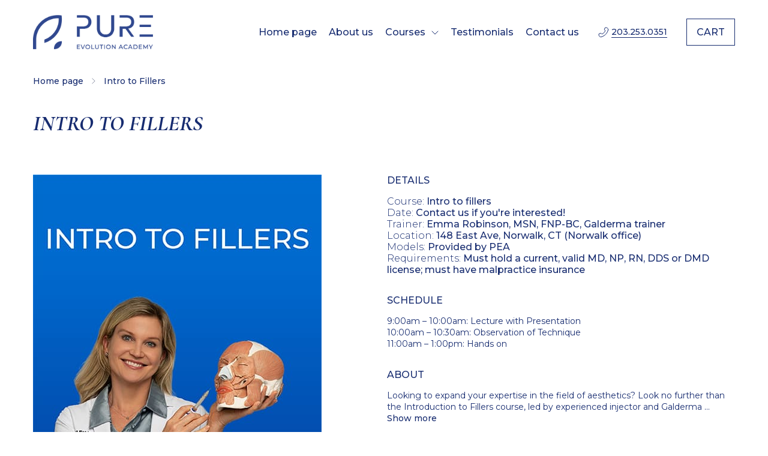

--- FILE ---
content_type: text/css
request_url: https://pureevolutionacademy.com/wp-content/themes/purewp/style.css?ver=1768527837
body_size: 1969
content:
/*!
Theme Name: purewp
Text Domain: purewp
*/

.woocommerce-message,
.woocommerce-info {
  text-align: center;
  border: solid 1px #172C70;
  padding: 1em;
  max-width: 1200px;
  margin: 10px auto;
  background: #fff !important;
}

.trainigs-wrap__categories {
  display: flex;
  flex-wrap: wrap;
}

.trainigs-wrap__categories .item {
  width: 30%;
}

.trainigs-wrap__categories .item {
  margin-right: 5%;
  margin-bottom: 20px;
}

.trainigs-wrap__categories .item:nth-child(3n+3) {
  margin-right: 0;
}

.trainigs-wrap__categories .item-image {
  height: 250px;
  width: 100%;
}

.trainigs-wrap__categories .item-image img {
  width: 100%;
  height: 100%;
  object-fit: cover;
}

.trainigs-wrap__categories .item-title {
  margin-top: 10px;
  font-size: 20px;
  line-height: 30px;
  font-weight: 500;
  color: #172c70;
}

.woocommerce-message .button {
  display: none;
}

.return-to-shop {
  padding-top: 10px;
}

.nav-links {
  display: flex;
  flex-wrap: wrap;
  align-items: center;
  justify-content: center;
}

.nav-links .page-numbers {
  padding: 10px 15px;
  background-color: #172C70;
  border: solid 1px #172C70;
  color: #fff;
  text-align: center;
  margin: 0 5px;
  display: block;
}

.nav-links .current {
  background-color: #fff;
  color: #172C70;
}

.nav-links .next,
.nav-links .prev {
  display: none;
}

form br {
  display: none;
}

.wpcf7-not-valid-tip {
  margin: 8px 0;
}

.default {
  padding-top: 50px;
  min-height: 55vh;
}

.shop_table {
  width: 100%;
}

table .cart_item {
  text-align: center;
}

table .actions {
  opacity: 0;
  visibility: hidden;
  position: absolute;
}

.cart-collaterals h2 {
  display: none;
}

.cart-collaterals table tr {
  text-align: right;
}

.cart-collaterals {
  max-width: 350px;
  margin: 50px 0;
  margin-left: auto;
}

@media (max-width: 668px) {
  .cart-collaterals {
    max-width: 100%;
  }
}

.cart-collaterals .button {
  padding: 15px;
  width: 100%;
  margin-top: 10px;
}

table .product-quantity input {
  max-width: 100px;
  margin: 10px auto;
  text-align: center;
}

.checkout input,
.checkout select,
.checkout textarea {
  background-color: inherit;
  margin-bottom: 10px;
  padding: 10px 12px !important;
}

.woocommerce-checkout label {
  margin-bottom: 10px;
  display: block;
  margin-top: 10px;
}

.woocommerce-checkout {
  display: flex;
  align-items: flex-start;
  justify-content: space-between;
  margin-bottom: 100px;
  flex-wrap: wrap;
}

.woocommerce-checkout .col2-set {
  width: 60%;
}

#order_review_heading {
  display: none;
}

#order_review {
  width: 33%;
  text-align: right;
  display: flex;
  flex-direction: column;
  align-items: flex-end;
}

.woocommerce-form-coupon-toggle {
  display: none;
}

.select2-selection {
  padding-top: 8px !important;
  padding-bottom: 10px !important;
  height: 41px !important;
}

.select2-container--default .select2-selection--single .select2-selection__arrow {
  top: 8px;
}

.select2 {
  margin-bottom: 20px;
}

.woocommerce-NoticeGroup-checkout {
  width: 100%;
  margin-bottom: 20px;
}

#order_review table tr {
  text-align: right;
}

#order_review ul {
  list-style-type: none;
}

#place_order {
  margin-top: 20px;
}

.logo {
  width: 200px;
  height: 57px;
}

.sub-menu {
  position: absolute;
  width: 200px;
  background-color: #fff;
  ;
  align-items: flex-start !important;
  left: 0;
  flex-direction: column;
  opacity: 0;
  visibility: hidden;
  transition: .3s;
  padding: 0;
  top: 40px;
}

.act .sub-menu {
  opacity: 1;
  visibility: visible;
}

.sub-menu a::after {
  display: none !important;
}

.sub-menu li:nth-child(1n+1) {
  margin: 0 0 8px;
}

.sub-menu .sub-menu {
  display: none !important;
}

.header-wrap__nav ul li {
  display: flex;
  align-items: center;
}

.header-wrap__nav ul li .dropdown {
  margin-left: 10px;
  margin-top: -3px;
  transition: .3s;
}

.footer {
  position: relative;
  z-index: 2;
}


.wc_payment_method input {
  width: auto !important;
  display: inline-block !important;
  margin: 0 !important;
  padding: 0 !important;
}

.wc_payment_method label {
  display: inline-block !important;
}

#billing_company_field {
  display: none;
}

.woocommerce-cart-form__cart-item .screen-reader-text {
  display: none;
}

.shop_table thead {
  background-color: #172c70;
  color: #fff;
}

.shop_table thead th {
  padding: .5em 0;
  font-weight: 500;
  text-align: center !important;
}

.shop_table tbody td {
  padding: 1em 0;
  text-align: center !important;
}

#order_review thead tr {
  background-color: #fff;
  color: #172c70;
}

.woocommerce-error {
  list-style-type: none;
  padding: 1em;
  color: #fff;
}

@media (max-width: 968px) {
  .sub-menu {
    opacity: 1 !important;
    visibility: visible !important;
    position: static !important;
    padding-top: 16px !important;
    margin: 0 -24px 0 !important;
    display: none !important;
    width: 120% !important;
    order: 10;
  }

  .sub-menu li {
    background-color: #F0F8FF !important;
    padding-top: 12px !important;
    padding-bottom: 16px !important;
    margin-bottom: 0 !important;
  }

  .sub-menu li a {
    color: #172C70 !important;
  }

  .header-wrap__nav ul li {
    justify-content: space-between;
    flex-wrap: wrap;
  }

  .open .dropdown {
    transform: rotate(180deg);
  }

  .open .sub-menu {
    display: block !important;
  }

}

@media (max-width: 868px) {
  .trainigs-wrap__categories {
    justify-content: space-between;
  }

  .trainigs-wrap__categories .item {
    width: 48%;
  }

  .trainigs-wrap__categories .item:nth-child(1n+1) {
    margin: 0 0 20px;
  }
}

@media (max-width: 668px) {

  #order_review,
  .woocommerce-checkout .col2-set {
    width: 100%;
    margin-bottom: 10px;
  }
}

.woocommerce-Price-amount {
  float: right;
}

.archive-wrap {
  margin-top: 40px;
  margin-bottom: 56px;
}

.archive-wrap__title {
  font-family: "Cormorant", serif;
  font-size: 36px;
  line-height: 43px;
  font-weight: 700;
  color: #172C70;
  text-transform: uppercase;
  font-style: italic;
  max-width: 602px;
}

.archive-wrap__list {
  display: -webkit-box;
  display: -ms-flexbox;
  display: flex;
  -webkit-box-pack: justify;
  -ms-flex-pack: justify;
  justify-content: space-between;
  -webkit-box-align: start;
  -ms-flex-align: start;
  align-items: flex-start;
}

.archive-wrap__list--content {
  width: 100%;
  max-width: 752px;
  margin-right: 30px;
  margin-top: 64px;
}

.archive-wrap__list--content .item {
  display: -webkit-box;
  display: -ms-flexbox;
  display: flex;
  -webkit-box-align: start;
  -ms-flex-align: start;
  align-items: flex-start;
  -webkit-box-pack: justify;
  -ms-flex-pack: justify;
  justify-content: space-between;
  color: #172C70;
  margin-bottom: 32px;
}

.archive-wrap__list--content .item-meta {
  width: 100%;
  max-width: 368px;
  margin-right: 16px;
}

.archive-wrap__list--content .item-meta__title {
  font-size: 24px;
  line-height: 29px;
  font-weight: 500;
  margin-bottom: 8px;
}
.archive-wrap__list--content .item-meta__title:hover {
  text-decoration: underline;
}

.archive-wrap__list--content .item-meta__date {
  font-size: 14px;
  font-weight: 300;
  color: #172C70;
  margin-bottom: 8px;
}

.archive-wrap__list--content .item-meta__category {
  display: inline-block;
  padding: 4px 12px;
  background-color: #F0F8FF;
  border-radius: 16px;
  font-size: 14px;
  font-weight: 500;
  color: #172C70;
}

.archive-wrap__list--content .item-image {
  width: 100%;
  max-width: 368px;
  height: 200px;
}

.archive-wrap__list--content .item-image img {
  width: 100%;
  height: 100%;
  -o-object-fit: cover;
  object-fit: cover;
}

.archive-wrap__list--sidebar {
  width: 100%;
  max-width: 272px;
  margin-top: -75px;
}

.archive-wrap__list--sidebar-form {
  margin-bottom: 40px;
}

.archive-wrap__list--sidebar-form form {
  border: 1px solid #B1B6C2;
  display: -webkit-box;
  display: -ms-flexbox;
  display: flex;
  padding-left: 16px;
}

.archive-wrap__list--sidebar-form form input {
  border: none;
  padding: 12px;
  padding-left: 0;
  font-size: 14px;
  background-color: #fff;
  color: #172C70;
}

.archive-wrap__list--sidebar-form form input::-webkit-input-placeholder {
  color: #172C70;
}

.archive-wrap__list--sidebar-form form input::-moz-placeholder {
  color: #172C70;
}

.archive-wrap__list--sidebar-form form input:-ms-input-placeholder {
  color: #172C70;
}

.archive-wrap__list--sidebar-form form input::-ms-input-placeholder {
  color: #172C70;
}

.archive-wrap__list--sidebar-form form input::placeholder {
  color: #172C70;
}

.archive-wrap__list--sidebar-form form button {
  border: none;
  background: none;
  cursor: pointer;
}

.archive-wrap__list--sidebar-subtitle {
  font-size: 24px;
  line-height: 29px;
  font-weight: 500;
  margin-bottom: 24px;
}

.archive-wrap__list--sidebar-categories {
  display: -webkit-box;
  display: -ms-flexbox;
  display: flex;
  -ms-flex-wrap: wrap;
  flex-wrap: wrap;
  -webkit-box-align: center;
  -ms-flex-align: center;
  align-items: center;
  margin-bottom: 40px;
}

.archive-wrap__list--sidebar-categories a {
  padding: 4px 12px;
  color: #172C70;
  font-size: 14px;
  line-height: 19px;
  font-weight: 500;
  background-color: #F0F8FF;
  border-radius: 16px;
  margin-right: 8px;
  margin-bottom: 8px;
}

.archive-wrap__list--sidebar-socials {
  display: -webkit-box;
  display: -ms-flexbox;
  display: flex;
  -webkit-box-align: center;
  -ms-flex-align: center;
  align-items: center;
}

.archive-wrap__list--sidebar-socials a {
  -webkit-transition: 0.3s;
  transition: 0.3s;
  display: block;
  margin-right: 24px;
}

.archive-wrap__list--sidebar-socials a:last-child {
  margin-right: 0;
}

.archive-wrap__list--sidebar-socials a:hover {
  -webkit-transform: scale(1.1);
  transform: scale(1.1);
}

.article-wrap {
  max-width: 752px;
  margin: 40px auto 100px;
}

.article-wrap img {
  display: block;
}

.article-wrap__title {
  margin: 32px 0 8px;
  font-family: "Cormorant", serif;
  font-size: 36px;
  line-height: 43px;
  text-transform: uppercase;
  font-style: italic;
}

.article-wrap__date {
  font-size: 14px;
  line-height: 19px;
  font-weight: 300;
  color: #767D94;
  margin-bottom: 32px;
}

.article-wrap__content {
  font-size: 14px;
  line-height: 19px;
}

.article-wrap__content p,
.article-wrap__content ul,
.article-wrap__content ol {
  display: block;
  margin-bottom: 20px;
}

.article-wrap__content ul,
.article-wrap__content ol {
  padding-left: 25px;
}

.article-wrap__content h2,
.article-wrap__content h3,
.article-wrap__content h4,
.article-wrap__content h5 .article-wrap__content h6 {
  margin: 20px 0;
}

.article-wrap__content strong {
  font-weight: 500;
}

.article-wrap__share {
  display: -webkit-box;
  display: -ms-flexbox;
  display: flex;
  -webkit-box-align: center;
  -ms-flex-align: center;
  align-items: center;
}

.article-wrap__share--title {
  margin-right: 8px;
  font-weight: 500;
}

.article-wrap__share a {
  display: block;
  margin-right: 8px;
  -webkit-transition: 0.3s;
  transition: 0.3s;
}

.article-wrap__share a:hover {
  -webkit-transform: scale(1.1);
  transform: scale(1.1);
}

.article-wrap__related {
  margin-top: 80px;
  margin-bottom: 200px;
}

.article-wrap__related--title {
  font-size: 24px;
  line-height: 29px;
  font-weight: 500;
  margin-bottom: 24px;
}

.article-wrap__related--list {
  display: -webkit-box;
  display: -ms-flexbox;
  display: flex;
  -ms-flex-wrap: wrap;
  flex-wrap: wrap;
}

.article-wrap__related--list .item {
  display: block;
  width: 23.5%;
  color: #172C70;
  margin-right: 2%;
  margin-bottom: 10px;
}

.article-wrap__related--list .item:nth-child(4n+4) {
  margin-right: 0;
}

.article-wrap__related--list .item-image {
  width: 100%;
  height: 80px;
}

.article-wrap__related--list .item-image img {
  width: 100%;
  height: 100%;
  -o-object-fit: cover;
  object-fit: cover;
}

.article-wrap__related--list .item-title {
  margin: 16px 0 4px;
  font-size: 14px;
  font-weight: 500;
  line-height: 19px;
}

.article-wrap__related--list .item-date {
  font-size: 14px;
  line-height: 19px;
  font-weight: 500;
  color: #B1B6C2;
}

@media (max-width: 920px) {
  .archive-wrap__list {
    -ms-flex-wrap: wrap;
    flex-wrap: wrap;
  }

  .archive-wrap__list--content {
    max-width: 100%;
    margin-right: 0;
    margin-top: 31px;
  }

  .archive-wrap__list--sidebar {
    max-width: 100%;
    -webkit-box-ordinal-group: 0;
    -ms-flex-order: -1;
    order: -1;
    margin-top: 40px;
  }

  .archive-wrap__list--sidebar-socials {
    display: none;
  }

  .archive-wrap__list--sidebar .lst {
    display: none;
  }
}

@media (max-width: 668px) {
  .article-wrap__related {
    margin-top: 64px;
  }

  .article-wrap__related--list {
    -webkit-box-pack: justify;
    -ms-flex-pack: justify;
    justify-content: space-between;
  }

  .article-wrap__related--list .item {
    width: 48%;
  }

  .article-wrap__related--list .item:nth-child(1n+1) {
    margin: 0 0 24px;
  }
}

@media (max-width: 520px) {
  .archive-wrap__list--sidebar-subtitle {
    margin-bottom: 24px;
  }

  .archive-wrap__list--sidebar-form {
    margin-bottom: 24px;
  }

  .archive-wrap__list--content .item-image {
    max-width: 122px;
    height: 140px;
  }

  .trainigs-wrap__categories {
    flex-direction: column;
    align-items: center;
  }

  .trainigs-wrap__categories .item {
    max-width: 320px;
    width: 100%;
  }
}
.sub-menu {z-index: 3 !important;
	padding: 10px;
}

--- FILE ---
content_type: text/css
request_url: https://pureevolutionacademy.com/wp-content/themes/purewp/assets/css/style.min.css?ver=1768527837
body_size: 3703
content:
@charset "UTF-8";@import url(https://fonts.googleapis.com/css2?family=Cormorant:ital,wght@1,300;1,700&family=Montserrat:wght@300;400;500;700&display=swap);*{outline:0;-webkit-box-sizing:border-box;box-sizing:border-box}body,html{overflow-x:hidden}body{margin:0;padding:0;font-family:Montserrat,sans-serif;color:#172c70}h1,h2,h3,h4,h5,h6,li,ol,p,ul{margin:0;padding:0}img{max-width:100%}a{text-decoration:none}input,select,textarea{font-family:Montserrat,sans-serif;font-size:16px;font-weight:500;background:0 0;padding:16px 12px;color:#767d94;display:block;width:100%;border:1px solid #b1b6c2;background-color:#ebf0f3;border-radius:0}input::-webkit-input-placeholder,select::-webkit-input-placeholder,textarea::-webkit-input-placeholder{color:#767d94;opacity:1}input::-moz-placeholder,select::-moz-placeholder,textarea::-moz-placeholder{color:#767d94;opacity:1}input:-ms-input-placeholder,select:-ms-input-placeholder,textarea:-ms-input-placeholder{color:#767d94;opacity:1}input::-ms-input-placeholder,select::-ms-input-placeholder,textarea::-ms-input-placeholder{color:#767d94;opacity:1}input::placeholder,select::placeholder,textarea::placeholder{color:#767d94;opacity:1}textarea{resize:none}.bread{margin:18px 0}.bread-wrap{list-style-type:none;display:-webkit-box;display:-ms-flexbox;display:flex;-webkit-box-align:center;-ms-flex-align:center;align-items:center;-ms-flex-wrap:wrap;flex-wrap:wrap}.bread-wrap li span{font-size:14px;font-weight:500;color:#172c70}.bread-wrap li a{display:-webkit-box;display:-ms-flexbox;display:flex;-webkit-box-align:center;-ms-flex-align:center;align-items:center}.bread-wrap li a::after{content:'';display:block;width:10px;height:10px;background:url(../img/main/bread-arrow.svg) no-repeat center center/contain;margin:0 12px}.bread-wrap li a span{font-weight:500;color:#172c70;position:relative}.bread-wrap li a span::after{content:'';display:block;width:0;height:1px;background-color:#767d94;position:absolute;left:0;bottom:-10px;-webkit-transition:.3s;transition:.3s}.bread-wrap li a span:hover::after{width:100%}.bread-wrap li a span::after{bottom:0}.more{display:-webkit-box;display:-ms-flexbox;display:flex;-webkit-box-pack:center;-ms-flex-pack:center;justify-content:center}.ttl{font-size:36px;line-height:43px;font-weight:500;color:#172c70;text-align:center}.ttl-second{font-size:36px;line-height:43px;font-weight:700;font-family:Cormorant,serif;font-style:italic;color:#172c70;text-align:center;text-transform:uppercase}.slick-dots{margin-top:40px;display:-webkit-box;display:-ms-flexbox;display:flex;-webkit-box-align:center;-ms-flex-align:center;align-items:center;-webkit-box-pack:center;-ms-flex-pack:center;justify-content:center;list-style-type:none}.slick-dots li{margin:0 4px 8px;padding:0}.slick-dots li button{font-size:0;margin:0;padding:0;width:12px;height:12px;background:0 0;border:1px solid #767d94;border-radius:50%;-webkit-transition:.3s;transition:.3s;background-color:#fff;cursor:pointer}.slick-dots .slick-active button{background-color:#767d94}.btn,.button{display:inline-block;border:1px solid #172c70;color:#172c70;background:0 0;background-color:#fff;font-family:Montserrat,sans-serif;cursor:pointer;-webkit-transition:.3s;transition:.3s;padding:16px 73px;font-weight:400;text-transform:uppercase;font-weight:500;text-align:center}.btn:hover,.button:hover{border-color:#02175b;color:#02175b}.btn:focus,.button:focus{border-color:#000d38;color:#000d38}.btn:disabled,.button:disabled{border-color:#767d94;color:#767d94}.btn-primary,.button-primary{background-color:#172c70;color:#fff;border:none}.btn-primary:hover,.button-primary:hover{background-color:#02175b;color:#fff}.btn-primary:focus,.button-primary:focus{background-color:#000d38;color:#fff}.btn-primary:disabled,.button-primary:disabled{background-color:#767d94;color:#ebf0f3}.container{max-width:1200px;margin:0 auto;padding:0 15px}.header{background-color:#fff;padding:25px 0}.header-wrap{display:-webkit-box;display:-ms-flexbox;display:flex;-webkit-box-pack:justify;-ms-flex-pack:justify;justify-content:space-between;-webkit-box-align:center;-ms-flex-align:center;align-items:center}.header-wrap__nav{display:-webkit-box;display:-ms-flexbox;display:flex;-webkit-box-align:center;-ms-flex-align:center;align-items:center;-webkit-box-pack:end;-ms-flex-pack:end;justify-content:flex-end}.header-wrap__nav--menu{display:none}.header-wrap__nav ul{display:-webkit-box;display:-ms-flexbox;display:flex;-webkit-box-align:center;-ms-flex-align:center;align-items:center;list-style-type:none}.header-wrap__nav ul li{margin-left:20px;position:relative}.header-wrap__nav ul li:first-child{margin-left:0}.header-wrap__nav ul li a{color:#172c70;font-weight:500;position:relative}.header-wrap__nav ul li a::after{content:'';display:block;width:0;height:1px;background-color:#172c70;position:absolute;left:0;bottom:-10px;-webkit-transition:.3s;transition:.3s}.header-wrap__nav ul li a:hover::after{width:100%}.header-wrap__nav ul.sub-menu li a:hover{text-decoration:underline}.header-wrap__nav--phone{display:-webkit-box;display:-ms-flexbox;display:flex;-webkit-box-align:center;-ms-flex-align:center;align-items:center;color:#172c70;font-weight:500;font-size:14px;line-height:19px;margin:0 32px}.header-wrap__nav--phone svg{margin-right:4px}.header-wrap__nav--phone span{position:relative}.header-wrap__nav--phone span::after{content:'';display:block;width:0;height:1px;background-color:#172c70;position:absolute;left:0;bottom:-10px;-webkit-transition:.3s;transition:.3s}.header-wrap__nav--phone span:hover::after{width:100%}.header-wrap__nav--phone span::after{width:100%;bottom:0}.header-wrap__nav--phone span:hover::after{width:0}.header-wrap__nav--cart{padding:12px 16px}.footer{background:-webkit-gradient(linear,left top,left bottom,from(#575251),to(#363333));background:linear-gradient(180deg,#575251 0,#363333 100%);color:#fff;padding:80px 0}.footer-wrap{display:-webkit-box;display:-ms-flexbox;display:flex;-webkit-box-pack:justify;-ms-flex-pack:justify;justify-content:space-between}.footer-wrap__meta{max-width:144px;width:100%}.footer-wrap__meta--socials{display:-webkit-box;display:-ms-flexbox;display:flex;-webkit-box-align:center;-ms-flex-align:center;align-items:center;-webkit-box-pack:justify;-ms-flex-pack:justify;justify-content:space-between;margin-top:24px}.footer-wrap__meta--socials a{-webkit-transition:.3s;transition:.3s}.footer-wrap__meta--socials a:hover{opacity:.5}.footer-wrap__adress{max-width:250px;width:100%}.footer-wrap__adress a{display:-webkit-box;display:-ms-flexbox;display:flex;-webkit-box-orient:vertical;-webkit-box-direction:normal;-ms-flex-direction:column;flex-direction:column;-webkit-box-align:start;-ms-flex-align:start;align-items:flex-start;margin-bottom:24px}.footer-wrap__adress a span{display:inline-block;color:#fff;position:relative}.footer-wrap__adress a span::after{content:'';display:block;width:0;height:1px;background-color:#fff;position:absolute;left:0;bottom:-10px;-webkit-transition:.3s;transition:.3s}.footer-wrap__adress a span:hover::after{width:100%}.footer-wrap__adress a span::after{width:100%;bottom:0}.footer-wrap__adress a:hover span::after{width:0}.footer-wrap__adress a:last-child{margin-bottom:0}.footer-wrap__contacts{max-width:368px;width:100%}.footer-wrap__contacts a{display:-webkit-box;display:-ms-flexbox;display:flex;-webkit-box-align:center;-ms-flex-align:center;align-items:center;margin-bottom:28px}.footer-wrap__contacts a span{color:#fff;font-size:14px;font-weight:500;position:relative}.footer-wrap__contacts a span::after{content:'';display:block;width:0;height:1px;background-color:#fff;position:absolute;left:0;bottom:-10px;-webkit-transition:.3s;transition:.3s}.footer-wrap__contacts a span:hover::after{width:100%}.footer-wrap__contacts a span::after{bottom:0}.footer-wrap__contacts a svg{margin-right:8px}.main{margin:34px 0 160px}.main-wrap{display:-webkit-box;display:-ms-flexbox;display:flex;-webkit-box-align:end;-ms-flex-align:end;align-items:flex-end;-webkit-box-pack:justify;-ms-flex-pack:justify;justify-content:space-between;position:relative;z-index:2}.main-wrap::after{content:'';display:block;width:224px;height:224px;background:#ffd0e9;position:absolute;left:50%;margin-right:-50%;-webkit-transform:translateX(-50%);transform:translateX(-50%);top:42px;-webkit-filter:blur(80px);filter:blur(80px)}.main-wrap__content{width:100%;max-width:606px;margin-right:30px;color:#172c70;position:relative;z-index:2}.main-wrap__content a.btn:hover{background:#172c70;color:#fff}.main-wrap__content--subtitle{font-size:36px;line-height:43px;font-weight:500;margin-bottom:30px}.main-wrap__content--title{font-size:88px;line-height:106px;font-family:Cormorant,serif;font-style:italic;font-weight:300;margin-bottom:137px;text-transform:uppercase}.main-wrap__image{width:100%;max-width:464px;position:relative;z-index:2}.main-wrap__image img{border:1px solid #172c70}.section{padding:64px 0}.section-wrap .item{display:-webkit-box;display:-ms-flexbox;display:flex;-webkit-box-align:start;-ms-flex-align:start;align-items:flex-start;-webkit-box-pack:justify;-ms-flex-pack:justify;justify-content:space-between}.section-wrap .item-small{display:none}.section-wrap .item-image{width:100%;max-width:464px;margin-right:30px}.section-wrap .item-content{width:100%;max-width:560px;color:#172c70}.section-wrap .item-link{margin-bottom:8px;padding:8px 24px;text-transform:none}.section-wrap .item-title{font-size:36px;line-height:43px;font-weight:500;margin-bottom:32px}.section-wrap .item-small,.section-wrap .item-text{font-size:14px}.section-wrap .item-small p,.section-wrap .item-text p{font-weight:300;display:block;margin-bottom:20px}.section-wrap .item-small p:last-child,.section-wrap .item-text p:last-child{margin-bottom:0}.advantages{margin:120px 0}.advantages-wrap__title{margin-bottom:92px}.advantages-wrap__list{display:-webkit-box;display:-ms-flexbox;display:flex;-ms-flex-wrap:wrap;flex-wrap:wrap}.advantages-wrap__list .item{width:30.5%;max-width:352px;margin-right:4.25%;margin-bottom:40px;color:#172c70}.advantages-wrap__list .item-icon{height:80px;display:-webkit-box;display:-ms-flexbox;display:flex;-webkit-box-align:center;-ms-flex-align:center;align-items:center}.advantages-wrap__list .item-icon img{max-height:80px}.advantages-wrap__list .item-title{margin:12px 0;text-transform:uppercase;font-weight:500}.advantages-wrap__list .item-full,.advantages-wrap__list .item-text{font-size:14px;line-height:19px}.advantages-wrap__list .item-full span,.advantages-wrap__list .item-text span{font-weight:500;cursor:pointer;position:relative}.advantages-wrap__list .item-full span::after,.advantages-wrap__list .item-text span::after{content:'';display:block;width:0;height:1px;background-color:#172c70;position:absolute;left:0;bottom:-10px;-webkit-transition:.3s;transition:.3s}.advantages-wrap__list .item-full span:hover::after,.advantages-wrap__list .item-text span:hover::after{width:100%}.advantages-wrap__list .item-full span::after,.advantages-wrap__list .item-text span::after{bottom:0}.advantages-wrap__list .item-full{display:none}.advantages-wrap__list .item:nth-child(3n+3){margin-right:0}.advantages-wrap__list .full .item-text{display:none}.advantages-wrap__list .full .item-full{display:block}.trainings-more .btn{padding:18px 34px;text-transform:none}.trainings-wrap__title{margin-bottom:120px}.trainings-wrap__list{display:-webkit-box;display:-ms-flexbox;display:flex;-webkit-box-pack:justify;-ms-flex-pack:justify;justify-content:space-between;-ms-flex-wrap:wrap;flex-wrap:wrap}.trainings-wrap__list .item-title:hover,.trainigs-wrap__categories .item-title:hover{text-decoration:underline}.trainings-wrap__list .item{width:48%;display:-webkit-box;display:-ms-flexbox;display:flex;-webkit-box-orient:vertical;-webkit-box-direction:normal;-ms-flex-direction:column;flex-direction:column;-webkit-box-pack:justify;-ms-flex-pack:justify;justify-content:space-between;-webkit-box-align:start;-ms-flex-align:start;align-items:flex-start;color:#172c70;margin-bottom:48px}.trainings-wrap__list .item-image{width:100%;height:560px}.trainings-wrap__list .item-image img{width:100%;height:100%;-o-object-fit:cover;object-fit:cover}.trainings-wrap__list .item-title{margin:16px 0 8px;font-size:24px;line-height:29px;font-weight:500}.trainings-wrap__list .item-type{font-size:14px;font-weight:500;padding:4px 12px;background-color:#f0f8ff;border-radius:16px}.trainings-wrap__list .item-price{margin:16px 0;font-size:24px;line-height:29px;font-weight:500;color:#767d94}.trainings-wrap__list .item-link{padding:12px 16px;font-weight:500}.trainings-wrap__list .item-link:hover{background:#172c70;color:#fff}.reviews{margin-top:62px;position:relative;background:rgba(222,239,255,.56);padding:120px 0 69px}.reviews-more{margin-top:80px}.reviews-more .btn{padding:8px 24px;text-transform:none}.reviews-wrap{position:relative;z-index:2}.reviews-wrap::after{content:'';display:block;width:203px;height:507px;background:url(../img/main/bg-reviews.svg) no-repeat center center;position:absolute;right:0;top:70px;-webkit-filter:blur(40px);filter:blur(40px);z-index:-1}.reviews-wrap__list{margin-top:80px;margin-right:-16px}.reviews-wrap__list .item{max-width:368px;margin-right:16px;color:#172c70}.reviews-wrap__list .item-meta{display:-webkit-box;display:-ms-flexbox;display:flex;-webkit-box-align:center;-ms-flex-align:center;align-items:center}.reviews-wrap__list .item-meta__image{width:40px;height:40px;border-radius:50%;background-color:#172c70;display:-webkit-box;display:-ms-flexbox;display:flex;-webkit-box-align:center;-ms-flex-align:center;align-items:center;-webkit-box-pack:center;-ms-flex-pack:center;justify-content:center;font-size:20px;line-height:24px;color:#fff;margin-right:8px}.reviews-wrap__list .item-meta__name{width:80%;font-weight:500}.reviews-wrap__list .item-rating{display:-webkit-box;display:-ms-flexbox;display:flex;-webkit-box-align:center;-ms-flex-align:center;align-items:center;margin:16px 0}.reviews-wrap__list .item-rating svg{margin-right:8px}.reviews-wrap__list .item-rating span{display:block;margin-left:16px;color:#767d94;font-weight:300}.reviews-wrap__list .item-text{font-size:14px;line-height:19px}.reviews-second{padding:0;background:0 0}.reviews-second .reviews-wrap::after{display:none}.reviews-second .reviews-wrap__title{text-align:left}.reviews-second .reviews-wrap__list{margin:50px 0 0}.reviews-second .reviews-wrap__list .item{max-width:100%;margin:0 0 51px;padding:20px 15px 40px}.reviews-second .reviews-wrap__list .wrapper:nth-child(even) .item{background-color:#f0f8ff}.reviews-form{max-width:556px;margin:76px auto}.reviews-form label{display:block;margin-bottom:8px;font-weight:500}.reviews-form input,.reviews-form select{margin-bottom:16px}.reviews-form textarea{margin-bottom:32px;height:148px}.reviews-form .btn{width:100%}.single-wrap{margin:40px 0 80px}.single-wrap__title{text-align:left;margin-bottom:32px}.single-wrap__text{font-weight:500;color:#172c70;margin-bottom:64px}.single-wrap__list{display:-webkit-box;display:-ms-flexbox;display:flex;-webkit-box-pack:justify;-ms-flex-pack:justify;justify-content:space-between;-webkit-box-align:start;-ms-flex-align:start;align-items:flex-start}.single-wrap__image{width:100%;max-width:481px;margin-right:30px}.single-wrap__image img{width:100%;height:100%;-o-object-fit:cover;object-fit:cover}.single-wrap__content{width:100%;max-width:580px;color:#172c70}.single-wrap__content--subtitle{text-transform:uppercase;font-weight:500;font-size:16px;margin-bottom:16px}.single-wrap__content--attr{margin-bottom:32px}.single-wrap__content--attr .item{font-weight:300}.single-wrap__content--attr .item strong{font-weight:500}.single-wrap__content--date{font-size:14px;line-height:19px;margin-bottom:32px}.single-wrap__content--full{display:none}.single-wrap__content--full,.single-wrap__content--text{font-size:14px;line-height:19px}.single-wrap__content--full span,.single-wrap__content--text span{font-weight:500;cursor:pointer;position:relative}.single-wrap__content--full span::after,.single-wrap__content--text span::after{content:'';display:block;width:0;height:1px;background-color:#172c70;position:absolute;left:0;bottom:-10px;-webkit-transition:.3s;transition:.3s}.single-wrap__content--full span:hover::after,.single-wrap__content--text span:hover::after{width:100%}.single-wrap__content--full span::after,.single-wrap__content--text span::after{bottom:0}.single-wrap__content--type{margin:32px 0;display:inline-block;padding:4px 12px;text-transform:uppercase;font-size:14px;font-weight:500;background-color:#f0f8ff;border-radius:16px}.single-wrap__content--price{margin-bottom:32px;font-weight:500;color:#767d94;text-transform:uppercase}.single-wrap__content .btn{display:block;max-width:204px;padding:16px;width:100%;margin-bottom:32px}.single-wrap__content .btn:last-child{margin-bottom:0}.about-wrap__title{margin-top:40px}.about-wrap__list{padding:80px 0}.about-wrap__list .container{display:-webkit-box;display:-ms-flexbox;display:flex;-webkit-box-pack:justify;-ms-flex-pack:justify;justify-content:space-between}.about-wrap__list .container h2{margin-bottom:20px}.about-wrap__list .container .left{width:100%;max-width:463px;margin-right:112px}.about-wrap__list .container .left img{width:100%;height:100%;-o-object-fit:cover;object-fit:cover}.about-wrap__list .container .right{width:100%;max-width:656px;color:#172c70;font-size:14px;line-height:19px}.about-wrap__list .container .right h3{font-size:36px;line-height:46px;font-weight:500;margin-bottom:32px}.about-wrap__list .container .right strong{font-weight:500}.about-wrap__list .container .right p{display:block;margin-bottom:20px}.about-wrap__list .container .right p:last-child{margin-bottom:0}.about-wrap__list .container .right ul{list-style-type:none}.about-wrap__list .container .right ul li{padding-left:15px;position:relative;margin-bottom:8px}.about-wrap__list .container .right ul li:last-child{margin-bottom:0}.about-wrap__list .container .right ul li::after{content:'•';display:block;position:absolute;left:0;top:0;font-size:20px}.about-wrap__list:nth-child(1){padding-top:64px}.about-wrap__list:nth-child(odd){background-color:#f0f8ff}.about-wrap__list:nth-child(odd) .right{-webkit-box-ordinal-group:0;-ms-flex-order:-1;order:-1}.about-wrap__list:nth-child(odd) .left{margin-right:0;margin-left:112px}.contacts-wrap{margin:120px 0}.contacts-wrap__wrapper{max-width:556px;margin:0 auto}.contacts-wrap__form{margin:80px 0}.contacts-wrap__form input{margin-top:16px}.contacts-wrap__form .btn{width:100%;margin-top:32px;padding:16px}.contacts-wrap__links{display:-webkit-box;display:-ms-flexbox;display:flex;-webkit-box-orient:vertical;-webkit-box-direction:normal;-ms-flex-direction:column;flex-direction:column;-webkit-box-align:start;-ms-flex-align:start;align-items:flex-start}.contacts-wrap__links a{display:block;margin-bottom:16px;font-size:20px;line-height:26px;color:#172c70;position:relative}.contacts-wrap__links a::after{content:'';display:block;width:0;height:1px;background-color:#172c70;position:absolute;left:0;bottom:-10px;-webkit-transition:.3s;transition:.3s}.contacts-wrap__links a:hover::after{width:100%}.contacts-wrap__links a::after{width:100%;bottom:0}.contacts-wrap__links a:hover::after{width:0}.contacts-wrap__links a:last-child{margin-bottom:0}.contacts-wrap__socials{margin-top:44px;display:-webkit-box;display:-ms-flexbox;display:flex;-webkit-box-pack:justify;-ms-flex-pack:justify;justify-content:space-between;-webkit-box-align:center;-ms-flex-align:center;align-items:center}.contacts-wrap__socials a{-webkit-transition:.3s;transition:.3s}.contacts-wrap__socials a:hover{opacity:.75}.contacts-wrap__map{margin-top:80px;display:-webkit-box;display:-ms-flexbox;display:flex;-ms-flex-wrap:wrap;flex-wrap:wrap}.contacts-wrap__map .item{width:100%;margin-right:2.25%;margin-bottom:20px}.contacts-wrap__map .item:nth-child(3n+3){margin-right:0}.contacts-wrap__map .item-map{width:100%;height:368px}.contacts-wrap__map .item-map iframe{width:100%;height:100%}.contacts-wrap__map .item-title{margin-top:16px;text-align:center;font-size:20px;line-height:24px;color:#767d94}.spa{background-color:#f0f8ff;padding:80px 0}.spa-wrap__text{max-width:560px;margin:32px auto 0}.spa-wrap__text p{display:block;font-size:14px;line-height:19px;margin-bottom:20px}.spa-wrap__text p:last-child{margin-bottom:0}.spa-wrap__text strong{font-weight:500}@media (max-width:1100px){.header-wrap__nav--phone{display:none}.header-wrap__nav--cart{margin-left:16px}}@media (max-width:968px){.header{padding:22px 0}.header-wrap__logo{z-index:101}.header-wrap__nav--menu{display:-webkit-box;display:-ms-flexbox;display:flex;-webkit-box-align:center;-ms-flex-align:center;align-items:center;-webkit-box-pack:center;-ms-flex-pack:center;justify-content:center;width:40px;height:40px;background-color:#172c70;border-radius:50%;margin-left:16px;-webkit-box-orient:vertical;-webkit-box-direction:normal;-ms-flex-direction:column;flex-direction:column;z-index:101;cursor:pointer;position:relative}.header-wrap__nav--menu span{display:block;width:100%;max-width:18px;height:1px;border-bottom:solid 1px #fff;border-radius:10px;margin:2px 0;-webkit-transition:.3s;transition:.3s}.header-wrap__nav--menu-active span:nth-child(1){display:none}.header-wrap__nav--menu-active span:nth-child(2){-webkit-transform:rotate(40deg);transform:rotate(40deg)}.header-wrap__nav--menu-active span:nth-child(3){-webkit-transform:rotate(-40deg);transform:rotate(-40deg);position:absolute}.header-wrap__nav ul{position:absolute;left:0;top:0;width:100%;height:100%;background-color:#fff;z-index:100;display:block;padding-top:100px;opacity:0;visibility:hidden;-webkit-transition:.3s;transition:.3s}.header-wrap__nav ul li{margin:0;padding:24px;width:100%;border-bottom:1px solid #ebf0f3}.header-wrap__nav .active{opacity:1;visibility:visible}.header-wrap__nav--cart{z-index:101}.main-wrap{-webkit-box-orient:vertical;-webkit-box-direction:normal;-ms-flex-direction:column;flex-direction:column;-webkit-box-align:center;-ms-flex-align:center;align-items:center;text-align:center}.main-wrap::after{left:auto;margin-right:auto;-webkit-transform:none;transform:none;right:0}.main-wrap__content{position:static;margin-right:0}.main-wrap__content--subtitle{margin-bottom:24px}.main-wrap__content--title{margin-bottom:62px}.main-wrap__content .btn{position:absolute;left:50%;margin-right:-50%;-webkit-transform:translateX(-50%);transform:translateX(-50%);bottom:-100px}}@media (max-width:810px){.main-wrap__content--title{font-size:56px;line-height:67px;max-width:450px;margin:0 auto 62px}.main-wrap__content .btn{width:100%;max-width:352px}.main-wrap__image{max-width:352px}.section{padding-bottom:0}.section-wrap .item-image{max-width:264px}.section-wrap .item-small,.section-wrap .item-text{font-size:14px;line-height:19px}.section-wrap .item-small{display:block}.section-wrap .item-small span{font-weight:500;cursor:pointer}.section-wrap .item-text{display:none}.section-wrap .item .full .item-small{display:none}.section-wrap .item .full .item-text{display:block}.advantages{margin:80px 0}.advantages-wrap__list{-webkit-box-pack:justify;-ms-flex-pack:justify;justify-content:space-between}.advantages-wrap__list .item{width:48%}.advantages-wrap__list .item:nth-child(1n+1){margin:0 0 40px}.trainings-wrap__title{margin-bottom:64px}.trainings-wrap__list .item-image{height:480px}.reviews{padding:80px 0 60px}.reviews-wrap__list .item{max-width:235px}.reviews-wrap__list .item-rating span{font-size:12px}.footer-wrap__contacts{max-width:240px}.footer-wrap__contacts a{font-size:14px;word-break:break-all}.footer-wrap__contacts a svg{display:none}.footer-wrap__contacts .other{max-width:229px}.footer-wrap__adress{max-width:187px}.footer-wrap__adress a{font-size:14px}.single-wrap__list{-webkit-box-orient:vertical;-webkit-box-direction:normal;-ms-flex-direction:column;flex-direction:column}.single-wrap__image{margin-bottom:16px;margin-right:0}.single-wrap__content{max-width:100%}.about-wrap__list .container .left{max-width:260px;margin-right:16px}.about-wrap__list:nth-child(odd) .left{margin-right:0;margin-left:16px}.contacts-wrap__map .item-map{height:230px}.contacts-wrap__map .item-title{font-size:16px}}@media (max-width:668px){.section-wrap .item{-webkit-box-orient:vertical;-webkit-box-direction:normal;-ms-flex-direction:column;flex-direction:column}.section-wrap .item-image{max-width:100%;margin-bottom:34px}.section-wrap .item-content{max-width:100%}.trainings-wrap__list .item{width:100%}.trainings-wrap__list .item-image{height:auto}.trainings-wrap__list .item-image img{width:auto;height:auto;-o-object-fit:cover;object-fit:cover}.reviews-wrap__list .item{max-width:100%}.footer-wrap{-webkit-box-orient:vertical;-webkit-box-direction:normal;-ms-flex-direction:column;flex-direction:column}.footer-wrap__adress{max-width:100%;margin:40px 0}.footer-wrap__adress a{display:-webkit-box;display:-ms-flexbox;display:flex;-webkit-box-orient:vertical;-webkit-box-direction:normal;-ms-flex-direction:column;flex-direction:column;-webkit-box-align:start;-ms-flex-align:start;align-items:flex-start}.footer-wrap__contacts{max-width:100%}.footer-wrap__contacts a svg{display:block;max-width:20px}.footer-wrap__contacts a:nth-child(1n+1){max-width:100%}.footer-wrap__contacts .other{max-width:100%}.footer-wrap__contacts--copyright{font-size:12px}.about-wrap__list .container{-webkit-box-orient:vertical;-webkit-box-direction:normal;-ms-flex-direction:column;flex-direction:column}.about-wrap__list .container .left{width:100%;max-width:350px}.about-wrap__list .container:nth-child(1n+1) .left{-webkit-box-ordinal-group:-1;-ms-flex-order:-2;order:-2;margin:0 0 32px}}@media (max-width:520px){.header-wrap__logo{max-width:100px}.main{margin-top:100px}.main-wrap__content--subtitle{font-size:24px;line-height:29px;margin-bottom:16px}.main-wrap__content--title{font-size:40px;line-height:48px;margin-bottom:58px;max-width:300px}.main-wrap__content .btn{max-width:340px}.main-wrap__image{max-width:340px}.advantages-wrap__list .item{width:100%;max-width:100%}.reviews-wrap::after{display:none}.single-wrap__title{text-align:center}.reviews-second{padding-top:0}.about-wrap__title{margin-bottom:32px}.about-wrap__list{padding-top:0}.contacts-wrap{margin:80px 0}.contacts-wrap__links a{text-decoration:underline;word-break:break-all}.contacts-wrap__links a::after{display:none}.contacts-wrap__map{-webkit-box-orient:vertical;-webkit-box-direction:normal;-ms-flex-direction:column;flex-direction:column}.contacts-wrap__map .item{width:100%}.contacts-wrap__map .item:nth-child(1n+1){margin:0 0 16px}.contacts-wrap__map .item-map{height:230px}.contacts-wrap__map .item-title{max-width:173px;margin-left:auto;margin-right:auto}}.single-wrap__content--buy:hover,.header-wrap__nav--cart:hover{background:#172c70;color:#fff}.single-wrap__content .btn:last-child:hover{background:#fff;color:#172c70;border:1px solid #172c70}.article-wrap__content a{color:#172c70;text-decoration:underline}.article-wrap__content a:hover{text-decoration:none}

--- FILE ---
content_type: text/css
request_url: https://tags.srv.stackadapt.com/sa.css
body_size: -11
content:
:root {
    --sa-uid: '0-ac9d66a6-2848-5fd8-6f05-5ba2c054a158';
}

--- FILE ---
content_type: application/javascript
request_url: https://pureevolutionacademy.com/wp-content/themes/purewp/assets/js/script.min.js?ver=1768527837
body_size: 99
content:
jQuery(document).ready((function(e){const t=document.querySelectorAll(".section-wrap .item");t[0]&&t.forEach(e=>{const t=e.querySelectorAll(".item-text p"),n=e.querySelector(".item-small"),l=document.createElement("p");if(l.innerHTML=t[0].textContent,t.length>1){const e=document.createElement("span");e.innerHTML="Show more",l.append(e),n.append(l)}else n.append(l)});const n=document.querySelectorAll(".advantages-wrap__list .item-text span"),l=document.querySelector(".single-wrap__content--text span"),o=document.querySelectorAll(".section-wrap .item-small span"),s=document.querySelector(".header-wrap__nav--menu"),r=document.querySelector(".header-wrap__nav ul");s&&s.addEventListener("click",()=>{s.classList.toggle("header-wrap__nav--menu-active"),r.classList.toggle("active")}),l&&l.addEventListener("click",()=>{document.querySelector(".single-wrap__content--text").style.display="none",document.querySelector(".single-wrap__content--full").style.display="block"}),n&&n.forEach(e=>{e.addEventListener("click",e=>{e.target.parentNode.parentNode.classList.add("full")})}),o&&o.forEach(e=>{e.addEventListener("click",e=>{e.target.parentNode.parentNode.parentNode.classList.add("full")})}),e(".section-wrap").slick({infinite:!0,slidesToShow:1,slidesToScroll:1,arrows:!1,dots:!0}),e(".reviews-wrap__main").slick({infinite:!0,slidesToShow:3,slidesToScroll:3,arrows:!1,dots:!0,responsive:[{breakpoint:669,settings:{slidesToShow:2,slidesToScroll:2}},{breakpoint:521,settings:{slidesToShow:1,slidesToScroll:1}}]})}));

--- FILE ---
content_type: image/svg+xml
request_url: https://pureevolutionacademy.com/wp-content/themes/purewp/assets/img/main/bread-arrow.svg
body_size: -273
content:
<svg width="7" height="12" fill="none" xmlns="http://www.w3.org/2000/svg"><path d="M1 11l5-5-5-5" stroke="#767D94" stroke-linecap="round" stroke-linejoin="round"/></svg>

--- FILE ---
content_type: text/plain; charset=utf-8
request_url: https://tags.srv.stackadapt.com/saq_pxl?uid=ARKaMTPQE9RQrT4GJlETaQ&is_js=true&landing_url=https%3A%2F%2Fpureevolutionacademy.com%2Fproduct%2Fintro-to-fillers%2F&t=Dermal%20Fillers%20Training%20in%20Norwalk%2C%20CT%20-%20Intro%20to%20Fillers%20%7C%20PURE%20Medical%20Academy&tip=Hj80yr8XueNBYFWjCGvzwOtJ-zTzKMcLwKPLMc77Sy0&host=https%3A%2F%2Fpureevolutionacademy.com&sa_conv_data_css_value=%20%220-ac9d66a6-2848-5fd8-6f05-5ba2c054a158%22&sa_conv_data_image_value=ffd8ffe000104a46494600010101006000600000ffdb004300080606070605080707070909080a0c140d0c0b0b0c1912130f141d1a1f1e1d1a1c1c20242e2720222c231c1c2837292c30313434341f27393d38323c2e333432ffdb0043010909090c0b0c180d0d1832211c213232323232323232323232323232323232323232323232323232323232323232323232323232323232323232323232323232ffc00011080001000103012200021101031101ffc4001f0000010501010101010100000000000000000102030405060708090a0bffc400b5100002010303020403050504040000017d01020300041105122131410613516107227114328191a1082342b1c11552d1f02433627282090a161718191a25262728292a3435363738393a434445464748494a535455565758595a636465666768696a737475767778797a838485868788898a92939495969798999aa2a3a4a5a6a7a8a9aab2b3b4b5b6b7b8b9bac2c3c4c5c6c7c8c9cad2d3d4d5d6d7d8d9dae1e2e3e4e5e6e7e8e9eaf1f2f3f4f5f6f7f8f9faffc4001f0100030101010101010101010000000000000102030405060708090a0bffc400b51100020102040403040705040400010277000102031104052131061241510761711322328108144291a1b1c109233352f0156272d10a162434e125f11718191a262728292a35363738393a434445464748494a535455565758595a636465666768696a737475767778797a82838485868788898a92939495969798999aa2a3a4a5a6a7a8a9aab2b3b4b5b6b7b8b9bac2c3c4c5c6c7c8c9cad2d3d4d5d6d7d8d9dae2e3e4e5e6e7e8e9eaf2f3f4f5f6f7f8f9faffda000c03010002110311003f00f7fa28a2803fffd9ac9d66a628485fd86f055ba2c054a158030f9ad1&l_src=&l_src_d=&u_src=&u_src_d=&shop=false&sa-user-id-v3=s%253AAQAKIAAS5-NBRSbAd7DxT363MFFFuBuFSn4gK_hUOlJ6KzuUELcBGAQg36-mywYwAToE_kXKCEIEmkRZ8A.Fp%252BScaR6FOdhIoDDru%252Fdmk3FHzHzVRX2%252BvMyiGpxYLA&sa-user-id-v2=s%253ArJ1mpihIX9hvBVuiwFShWAMPmtE.DOSW%252Bn%252BlMC4UE4aDNPgAsyXImltaLw9bkWUpPhL112Y&sa-user-id=s%253A0-ac9d66a6-2848-5fd8-6f05-5ba2c054a158.zUAW5ikqUjFMxF9leAdwY4TwZg1BNvtLJlU4fXIItmw
body_size: 63
content:
{"conversion_tracker_uids":["SmCGWivOWrTihgPQIHF0v0","LjR5KC4FjQ4NTOdTEqIT97"],"retargeting_tracker_uids":["fyJbWW1FbqjY2XseyT5BAg"],"lookalike_tracker_uids":null}